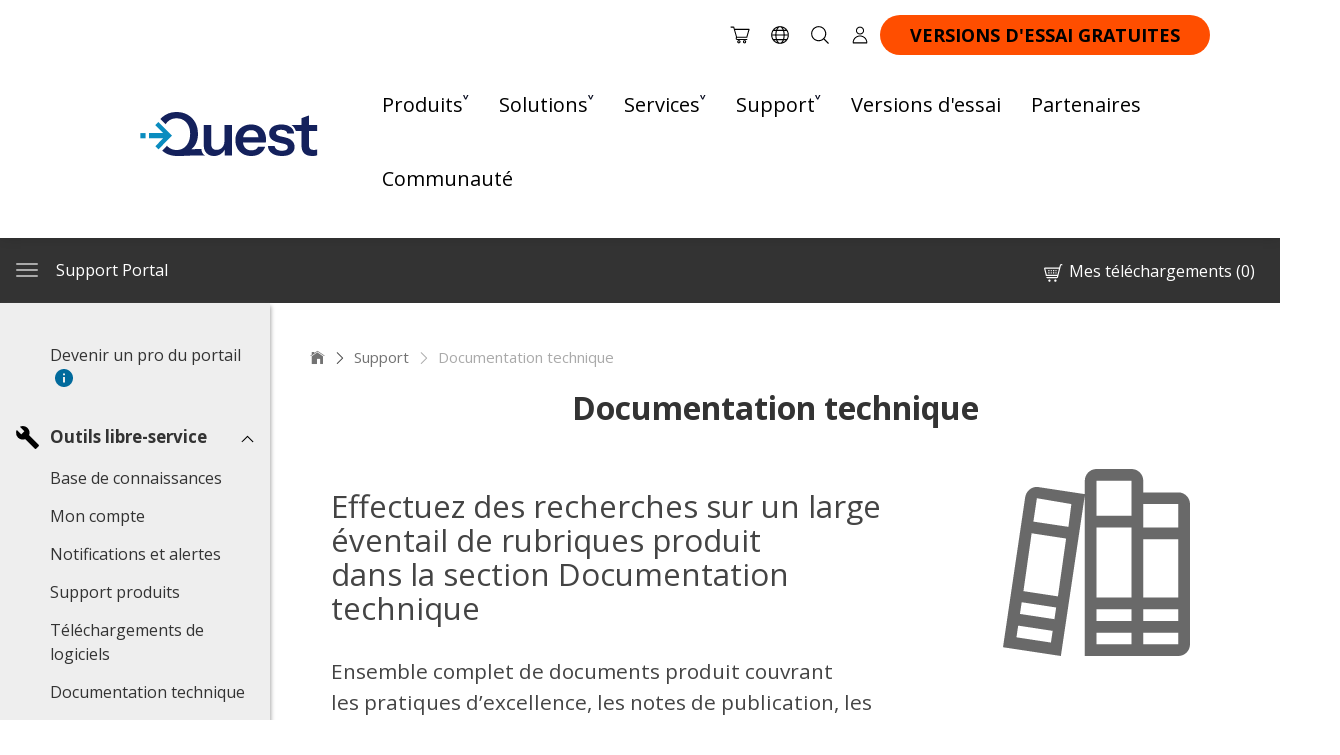

--- FILE ---
content_type: text/css
request_url: https://support.quest.com/Content/Landing.css
body_size: 5305
content:

.popular-search ul:before, .popular-search ul:after {
    display: inline-block;
    line-height: 0;
}

.popular-search ul {
    list-style: none outside none;
    margin: 0 0 10px;
    padding: 0;
}

    .popular-search ul:after {
        clear: both;
    }

.popular-search li {
    line-height: 1.3em;
    float: left;
    margin-bottom: 6px;
    width: 50%;
}

.popular-search .glyph .glyph-content li {
    width: auto;
}

.ib {
    display: inline-block;
}

.p-container {
    margin-bottom: 5%;
}

.product-search-container {
    width: 100%;
}

/*.row {
	float: left;
	margin: 5% 0;
}*/

.b-Container {
    margin-bottom: 10px;
}

#dAutoCompleteWrapper {
    float: none !important;
    width: 95% !important;
}

.popular-search ul.alphabetsatoz {
    margin: 2% 0 4% 0;
}

.popular-search h2 {
    font-weight: normal !important;
}

.popular-search .k-dropdown {
    width: 48%;
}

#RenderProducts li {
    padding-right: 0;
}

.tblSearch {
    border-collapse: collapse;
}

    .tblSearch thead tr:first-child {
        font-weight: bold;
        font-size: 12px;
        border-bottom: 1px dotted rgb(153, 153, 153);
        color: #000000;
        text-align: center;
    }

    .tblSearch tbody tr td {
        padding: 6px;
        font-size: 12px;
    }

    .tblSearch tbody tr:nth-child(2n) {
        background: none repeat scroll 0 0 whitesmoke;
    }

    .tblSearch tbody tr:hover {
        background: none repeat scroll 0 0 rgb(227, 240, 249);
    }

#keywords {
    width: 83%;
}

.search {
    height: 30px !important;
    margin-left: 0 !important;
}

.glyph {
    display: inline-block;
    margin-bottom: 2em;
    vertical-align: top;
    background: #FFF;
    width: 49%;
}

    .glyph .glyph-icon {
        display: block;
        width: 44px;
        height: 44px;
        float: left;
    }

        .glyph .glyph-icon:before {
            margin-left: 0;
        }

    .glyph .glyph-content {
        margin-left: 57px;
    }

        .glyph .glyph-content h3 {
            margin: 0 0 3px;
            white-space: nowrap;
        }

        .glyph .glyph-content ul li a {
            display: inline-block;
            padding-top: .1em;
            padding-bottom: .3em;
            overflow: hidden;
            text-overflow: ellipsis;
            white-space: nowrap;
        }

    .glyph li {
        float: none;
        margin: 0;
    }


div.glyph:nth-child(even) {
    padding-left: 1.5em;
    width: 42%;
    background-color: transparent;
}



.categories {
    padding-bottom: 0;
}

[class^="si-landing"], [class*=" si-landing"] {
    background: transparent url("/Content/Icons/LandingPagesIconSprite.svg") no-repeat scroll 0 0;
    background-size: cover;
}

.si-landing-analytics {
    width: 44px;
    height: 44px;
    background-position: 0 0;
}

.si-landing-access {
    width: 32px;
    height: 32px;
    background-position: -66px 0;
}

.si-landing-network {
    width: 32px;
    height: 32px;
    background-position: -132px 0;
}

.si-landing-data-driven {
    width: 32px;
    height: 32px;
    background-position: -198px 0;
}

.si-landing-microsoft {
    width: 32px;
    height: 32px;
    background-position: -262px 0;
}

.si-landing-integration {
    width: 32px;
    height: 32px;
    background-position: -330px 0;
}

.si-landing-cloud {
    width: 32px;
    height: 32px;
    background-position: -396px 0;
}

.si-landing-db {
    width: 32px;
    height: 32px;
    background-position: -464px 0;
}

.si-landing-protection {
    width: 32px;
    height: 32px;
    background-position: -528px 0;
}

.si-landing-email {
    width: 32px;
    height: 32px;
    background-position: -594px 0;
}

.si-landing-endpoint {
    width: 32px;
    height: 32px;
    background-position: -660px 0;
}

.si-landing-mobility {
    width: 32px;
    height: 32px;
    background-position: -730px 0;
}

.si-landing-performance {
    width: 32px;
    height: 32px;
    background-position: -792px 0;
}



[class^="img-i-"], [class*="img-i-"] {
	background: transparent url('[data-uri]') /*../../Images/oi-product-sprite.png*/ no-repeat scroll 0 0;
	background-size: cover;
}

.img-i-accessmgmt {
	background-position: 0 0;
}

.img-i-idaas {
	background-position: -44px 0;
}

.img-i-idgov {
	background-position: -96px 0;
}

.img-i-privmgmt {
	background-position: -148px 0;
}


/*[class^="pc-"], [class*=" pc-"] {
	background: transparent url("/Images/solutions-sprite-grey.png") no-repeat scroll 0 0;
}

.pc-data-protection {
	background-position: -49px;
}

.pc-win-svr-mgmt {
	background-position: -243px 0;
}

.pc-network-security {
	background-position: -96px 0;
}

.pc-endpoint {
	background-position: 0 0;
}

.pc-info-mgmt {
	background-position: -149px 0;
}

.pc-identity {
	background-position: -99px 0;
}




.pc-platform-management {
	background-position: -195px 0;
}

.pc-management-reporting {
	background-position: -195px 0;
}

.pc-secure-mobile-access {
	background-position: -195px 0;
}

.pc-email-security {
	background-position: -195px 0;
}

.pc-advanced-analytics {
	background-position: -195px 0;
}

.pc-app-and-data-integration {
	background-position: -195px 0;
}

.pc-cloud-management {
	background-position: -195px 0;
}

.pc-db-management {
	background-position: -195px 0;
}

.pc- {
	background-position: -195px 0;
}

.pc- {
	background-position: -195px 0;
}

.pc- {
	background-position: -195px 0;
}

.pc- {
	background-position: -195px 0;
}*/

[class^="img-oid-pinwheel-"], [class*=" img-oid-pinwheel-"] {
    background-color: #35ACD8;
}

.img-oid-pinwheel-iam {
    -webkit-mask: url('Icons/Pinwheel-IAM.svg') no-repeat 100% 100%;
    mask: url('Icons/Pinwheel-IAM.svg') no-repeat 100% 100%;    
}

.img-oid-pinwheel-iga {
    -webkit-mask: url('Icons/Pinwheel-IGA.svg') no-repeat 100% 100%;
    mask: url('Icons/Pinwheel-IGA.svg') no-repeat 100% 100%;
}

.img-oid-pinwheel-pam {
    -webkit-mask: url('Icons/Pinwheel-PAM.svg') no-repeat 100% 100%;
    mask: url('Icons/Pinwheel-PAM.svg') no-repeat 100% 100%;
}

.img-oid-pinwheel-adms {
    -webkit-mask: url('Icons/Pinwheel-ADMS.svg') no-repeat 100% 100%;
    mask: url('Icons/Pinwheel-ADMS.svg') no-repeat 100% 100%;
}

.img-oid-pinwheel-shield {
    -webkit-mask: url('Icons/Pinwheel-shield.svg') no-repeat 100% 100%;
    mask: url('Icons/Pinwheel-shield.svg') no-repeat 100% 100%;
}

.download-landing-snw-wrap {
    border: 1px solid #eee;
    padding: .5em;
    border-left: 6px solid #eee;
    overflow: hidden;
}






@media screen and (max-width: 870px) {
    .glyph {
        width: 100%;
    }

    div.glyph:nth-child(2),
    div.glyph:nth-child(4),
    div.glyph:nth-child(6) {
        padding-left: 0;
    }
}
/* Flaticons - End */

@media (max-width: 767px) {
    .center-content {
        width: 100%;
    }

    div.glyph:nth-child(2),
    div.glyph:nth-child(4),
    div.glyph:nth-child(6) {
        padding-left: 0em;
        width: 100%;
        background-color: transparent;
    }
}

@media (min-width: 481px) and (max-width: 899px) {
    #RenderProducts li {
        width: 43%;
    }
}

@media (min-width: 900px) {
    #RenderProducts li {
        margin-right: 3%;
    }
}


--- FILE ---
content_type: text/css
request_url: https://support.quest.com/Content/Polaris/css/Banner.css
body_size: 699
content:
#Banner {
	margin-bottom: 4em;
}

#Banner, #DynamicBannerWrap {
	display: inline-block;
	height: 100%;
	width: 100%;
}

#DynamicBannerWrap {
	font-size: 100%;
	position: relative;
	min-height: 200px;
}

    #DynamicBannerWrap > div > .si {
        position: absolute;
        top: 16px;
        right: 50px;
        opacity: .8;
        height: 9em;
        width: 9em;
    }

	#DynamicBannerWrap > div {
		max-width: 65%;
		padding: 1em;
        font-size: 1.3em;
	}

        #DynamicBannerWrap > div > div {
            word-break: break-word; /* disregard the errors resharper/web-essentials are applying here. They're inaccurate, http://caniuse.com/#search=word-break'*/
            font-size: 1.5em;
            padding-top: .5em;
            line-height: 1.1em;
        }

    #DynamicBannerWrap.kb,
    #DynamicBannerWrap.dnr,
    #DynamicBannerWrap.ps,
    #DynamicBannerWrap.rng,
    #DynamicBannerWrap.tac,
    #DynamicBannerWrap.tsf,
    #DynamicBannerWrap.vt,
    #DynamicBannerWrap.p-spt,
    #DynamicBannerWrap.notifications {
        color: #444;
        border-bottom: 1px solid #737373;
    }

.si path,
.si use,
.si path,
.si polygon,
.si rect {
    fill: #444;
}

.lc-para-text {
    margin-bottom: 2em;
}

.lc-para-text:empty {
    display: none;
}

.dyn-banner-wrap a img {
    max-width: 100%;
    height: auto;
}

.caption-wrapper {
	position: absolute;
	top: 20px;
	left: 20px;
	padding: 15px;
	width: 32%;
	vertical-align: middle;
	border-radius: 5px;
	background: #F6CFD4;
	right: auto;
	bottom: auto;
}

.slick-slide {
	position: relative;
}

.headline > h5 {
	color: #444;
}

.well h2 {
    display: inline-block;
    vertical-align: middle;
}

    .well h2 + div {
        display: inline-block;
        vertical-align: top;
    }

.well div + a {
    margin-left: 1em;
    display: inline-block;
    vertical-align: middle;
}

.table-striped tbody > tr:nth-child(2n+1) > td,
.table-striped tbody > tr:nth-child(2n+1) > th {
    background-color: #f9f9f9;
}

.well > p {
    font-size: 1.1em;
    font-weight: bold;
}

a#aReset {
    font-weight: normal;
}


@media only screen and (max-width:767px) {
	#Banner .si {
		display: none;
	}

	#DynamicBannerWrap > div {
		max-width: 100%;
		padding: 1em;
        font-size: 1.1em;
	}

        #DynamicBannerWrap > div > div {
            font-size: 1.25em;
        }
}


--- FILE ---
content_type: image/svg+xml
request_url: https://support.quest.com/Content/Quest/icons/HomePageMap.svg
body_size: 2799
content:
<?xml version="1.0" encoding="UTF-8" ?>
<svg version="1.1" xmlns="http://www.w3.org/2000/svg">
    <defs>
      <symbol id="Briefcase" viewBox="0 0 32 32">
        <path d="M30,6h-6V4c0-1.1-0.9-2-2-2H10C8.9,2,8,2.9,8,4v2H2C0.9,6,0,6.9,0,8v20c0,1.1,0.9,2,2,2h28c1.1,0,2-0.9,2-2V8	C32,6.9,31.1,6,30,6z M10,4h12v2H10V4z M29.5,8l-3,12H19v-2h-6v2H5.5L2.4,8H29.5z M30,28H2V14l2,8h9v2h6v-2h9l2-8V28z" />
      </symbol>
      <symbol id="Certificate" viewBox="0 0 32 32">
        <polygon points="13.5 18 11.5 16 10 17.5 13.5 21 22 12.5 20.5 11 13.5 18"/><path d="M16,6A10,10,0,1,0,26,16,10,10,0,0,0,16,6Zm0,18a8,8,0,1,1,8-8A8,8,0,0,1,16,24Z"/><path d="M32,16a2,2,0,0,0-1.4-1.9,2.1,2.1,0,0,0,.9-2.2,1.93,1.93,0,0,0-1.9-1.5A2.11,2.11,0,0,0,29.9,8a2,2,0,0,0-2.2-.9,2.13,2.13,0,0,0-.3-2.4A2,2,0,0,0,25,4.4a2.17,2.17,0,0,0-.9-2.2,2,2,0,0,0-2.4.3A2,2,0,0,0,20.2.6a1.9,1.9,0,0,0-2.2.9A2.13,2.13,0,0,0,16,0a2,2,0,0,0-1.9,1.4A2.1,2.1,0,0,0,11.9.5a1.93,1.93,0,0,0-1.5,1.9A2.13,2.13,0,0,0,8,2.1a2,2,0,0,0-.9,2.2,2,2,0,0,0-2.4.4,2,2,0,0,0-.4,2.4A2,2,0,0,0,2.1,8a2,2,0,0,0,.3,2.4A2,2,0,0,0,.5,11.9a1.9,1.9,0,0,0,.9,2.2,2,2,0,0,0,0,3.8,2.1,2.1,0,0,0-.9,2.2,1.93,1.93,0,0,0,1.9,1.5A2.11,2.11,0,0,0,2.1,24a2,2,0,0,0,2.2.9,2.13,2.13,0,0,0,.3,2.4,2,2,0,0,0,2.4.3,2.17,2.17,0,0,0,.9,2.2,2,2,0,0,0,2.4-.3,2,2,0,0,0,1.5,1.9,1.9,1.9,0,0,0,2.2-.9,2,2,0,0,0,3.8,0,2.1,2.1,0,0,0,2.2.9,1.93,1.93,0,0,0,1.5-1.9,2.11,2.11,0,0,0,2.4.3,2,2,0,0,0,.9-2.2,2.13,2.13,0,0,0,2.4-.3,2,2,0,0,0,.3-2.4,2.17,2.17,0,0,0,2.2-.9,2,2,0,0,0-.3-2.4,2,2,0,0,0,1.9-1.5,1.9,1.9,0,0,0-.9-2.2A1.92,1.92,0,0,0,32,16ZM16,28A12,12,0,1,1,28,16,12,12,0,0,1,16,28Z"/>
      </symbol>
      <symbol id="Community" viewBox="0 0 32 32">
        <path d="M28,20.3V11.8a2.26,2.26,0,0,0,1-1.5v-.2a2,2,0,0,0-2-2,2,2,0,0,0-1.4.6L17,5.7a2,2,0,0,0-4,0L4.4,8.6A2,2,0,0,0,3,8a2,2,0,0,0-2,2H1v.1a1.78,1.78,0,0,0,1,1.6v8.5a1.94,1.94,0,0,0-1,1.7v.2A2.05,2.05,0,0,0,3,24a2.14,2.14,0,0,0,1.2-.4l8.8,3a2,2,0,0,0,1.9,1.5,1.93,1.93,0,0,0,1.9-1.5l8.8-3a1.75,1.75,0,0,0,1.2.4,2,2,0,0,0,2-1.8V22h0A1.48,1.48,0,0,0,28,20.3Zm-14,4a1.38,1.38,0,0,0-.4.3L6.2,22.1,12,20.2V18.1L4.4,20.6c-.1-.1-.3-.2-.4-.3V11.8c.1-.1.2-.1.3-.2l8.8,2.9a2.38,2.38,0,0,0,.9,1.3Zm-.4-11.7L6.1,10.1l7.6-2.5c.1.1.2.1.3.2V10a3.1,3.1,0,0,1,1-.2,3.1,3.1,0,0,1,1,.2V7.7c.1-.1.2-.1.3-.2L23.8,10l-7.4,2.5A2.39,2.39,0,0,0,15,12,2,2,0,0,0,13.6,12.6ZM26,20.3a1.38,1.38,0,0,0-.4.3L18,18.1v2.1l5.8,1.9-7.4,2.5c-.1-.1-.3-.2-.4-.3V15.8a1.78,1.78,0,0,0,.9-1.2l8.8-2.9c.1.1.2.1.3.2Z" />
      </symbol>
      <symbol id="ContactUs" viewBox="0 0 32 32">
        <path d="M19.1,22.6a1.93,1.93,0,0,0-2.8,0l-2.6,2.6c-1.4-1.2-2.9-2.5-4.3-3.9a56.52,56.52,0,0,1-4.1-4.6l2.6-2.6a1.93,1.93,0,0,0,0-2.8L5,8.4a1.93,1.93,0,0,0-2.8,0L.7,9.8a2.38,2.38,0,0,0-.6,1.1c-.7,1,.9,7.7,6.2,13s11.8,6.8,13,6.2a2.27,2.27,0,0,0,1.2-.6l1.4-1.4a1.93,1.93,0,0,0,0-2.8Z"/><path d="M30,4H6A2,2,0,0,0,4,5.9,4.53,4.53,0,0,1,5.9,7L8.4,9.5l4.1,3.8L8.2,17.7c.5.5,1,1.1,1.5,1.6L14,14.7l3.9,3.6,3.5-3.2L28.2,22H20.8l2,2H30a2,2,0,0,0,2-2V6A2,2,0,0,0,30,4ZM18,15.5,7.6,6H28.4Zm12,4.8-6.8-6.8L30,7.3Z" />
      </symbol>
      <symbol id="DiscLock" viewBox="0 0 32 32">
        <path class="st0" d="M16,22c3.3,0,6-2.7,6-6s-2.7-6-6-6s-6,2.7-6,6S12.7,22,16,22z M16,12c2.2,0,4,1.8,4,4s-1.8,4-4,4s-4-1.8-4-4 S13.8,12,16,12z"/><circle class="st0" cx="16" cy="16" r="2"/><path class="st0" d="M16,0C7.2,0,0,7.2,0,16c0,1.4,0.2,2.8,0.5,4.1c0.4-0.8,0.9-1.5,1.6-2C2.1,17.4,2,16.7,2,16C2,8.3,8.3,2,16,2 s14,6.3,14,14s-6.3,14-14,14c-0.7,0-1.3,0-2-0.1V30c0,0.6-0.2,1.2-0.4,1.8c0.8,0.1,1.6,0.2,2.4,0.2c8.8,0,16-7.2,16-16S24.8,0,16,0z"/><path class="st0" d="M1.9,32h7.5c1,0,1.9-0.9,1.9-1.9v-3.7c0-1-0.9-1.9-1.9-1.9v-1.4c0-1.8-1.5-3.3-3.3-3.3H5.2 c-1.8,0-3.3,1.4-3.3,3.2c0,0,0,0,0,0.1v1.4c-1,0-1.9,0.9-1.9,1.9v3.7C0,31.2,0.9,32,1.9,32z M6.6,29.9H4.7v-2.1h1.9V29.9z M3.8,23.1 c0.1-0.8,0.6-1.3,1.4-1.4h0.9c0.8,0.1,1.3,0.6,1.4,1.4v1.4H3.8L3.8,23.1z"/>
      </symbol>
      <symbol id="Documents" viewBox="0 0 32 32">
        <rect x="10" y="20" width="16" height="2"/><rect x="10" y="8" width="8" height="2"/><rect x="10" y="12" width="16" height="2"/><path d="M24,0H8A2,2,0,0,0,6,2V4H4A2,2,0,0,0,2,6V30a2,2,0,0,0,2,2H24a2,2,0,0,0,2-2V28h2a2,2,0,0,0,2-2V6Zm0,30H4V6H6V26a2,2,0,0,0,2,2H24Zm4-4H8V2H22V8h6Z"/><rect x="10" y="16" width="16" height="2"/>
      </symbol>
      <symbol id="Download" viewBox="0 0 32 32">
        <polygon points="23 16 21.5 14.5 16 20 16 4 14 4 14 20 8.5 14.5 7 16 15 24 23 16"/><path d="M24,20h0v6H6V20H6a2,2,0,0,0-2,2v4a2,2,0,0,0,2,2H24a2,2,0,0,0,2-2V22A2,2,0,0,0,24,20Z"/>
      </symbol>
      <symbol id="Library" viewBox="0 0 32 32">
        <path d="M30,4h-6V2c0-1.1-0.9-2-2-2h-6c-1.1,0-2,0.9-2,2v2.3L6.1,3.1C5,2.9,4,3.7,3.8,4.8L0,30.5L9.9,32L14,4.5V32h16 c1.1,0,2-0.9,2-2V6C32,4.9,31.1,4,30,4z M8.2,29.7l-5.9-0.9l0.3-2l5.9,0.9L8.2,29.7z M8.8,25.7l-5.9-0.9l0.3-2l5.9,0.9L8.8,25.7z M9.4,21.8l-5.9-0.9L4.9,11l5.9,0.9L9.4,21.8z M11.2,9.9L5.2,9l0.6-4L11.7,6L11.2,9.9z M22,30h-6v-2l6,0V30z M22,26h-6v-2l6,0V26z M22,22h-6V10l6,0V22z M22,8h-6V2l6,0V8z M30,30h-6v-2h6V30z M30,26h-6v-2h6V26z M30,22h-6V12h6V22z M30,10h-6V6h6V10z" />
      </symbol>
	  <symbol viewBox="0 0 32 32" id="ProductOfferings">
		<path d="M4.17,25.6a1.69,1.69,0,0,0,1.56,1,1.73,1.73,0,0,0,.68-.14L18.06,20.9a6.35,6.35,0,0,0,6.84.93,6.7,6.7,0,0,0,3.85-5.53v-.2a.72.72,0,0,0-.31-.64.75.75,0,0,0-.74,0l-3.35,1.58a.58.58,0,0,1-.71-.26l-1.09-2.46a.58.58,0,0,1,.26-.71l3.44-1.52a.81.81,0,0,0,.39-.58.73.73,0,0,0-.21-.56h0l0,0h0l-.12-.12a6.18,6.18,0,0,0-6.56-.74,6.44,6.44,0,0,0-3.85,5.77L4.18,21.38a1.89,1.89,0,0,0-.81,2.31Zm12.63-8,1-.47V16a4.63,4.63,0,0,1,2.65-4.17,4.78,4.78,0,0,1,2.38-.32l-.78.36a2.45,2.45,0,0,0-1.28,1.36,2.41,2.41,0,0,0,.05,1.86L22,17.6a2.45,2.45,0,0,0,1.36,1.28,2.41,2.41,0,0,0,1.86-.05l.82-.36a4.5,4.5,0,0,1-1.82,1.6h0a4.34,4.34,0,0,1-4.83-.76l-.82-.7L5.82,24.66l-.69-1.54Z"/><path d="M30,2H2A2,2,0,0,0,0,4V28a2,2,0,0,0,2,2H30a2,2,0,0,0,2-2V4A2,2,0,0,0,30,2ZM26,4h2V6H26ZM22,4h2V6H22ZM18,4h2V6H18ZM30,28H2V8H30Z"/>
	  </symbol>
      <symbol id="Support" viewBox="0 0 32 32">
        <path d="M25.82,14H26a2,2,0,0,0,2-2V10a2,2,0,0,0-2-2H25.8A9.85,9.85,0,0,0,16,0,9.85,9.85,0,0,0,6.2,8H6a2,2,0,0,0-2,2v2a2,2,0,0,0,2,2H8.05V9.5A7.78,7.78,0,0,1,16,2a7.77,7.77,0,0,1,8,7.56v.34s0,0,0,0v2s0,0,0,0v.32h0A9,9,0,0,1,23.22,16a8.63,8.63,0,0,1-.81,1.44L21.5,17a6.11,6.11,0,0,0-1.4-.5H20a6.14,6.14,0,0,0,2.16-4.68V10.13a6.16,6.16,0,0,0-12.31,0v1.69A6.14,6.14,0,0,0,12,16.49H11.9a6.41,6.41,0,0,0-1.4.5L6.7,18.7A4.82,4.82,0,0,0,4,22.9V26a2,2,0,0,0,2,2H26a2,2,0,0,0,2-2V22.9a5,5,0,0,0-2.8-4.3l-.91-.4a10.71,10.71,0,0,0,.77-1.46A10.88,10.88,0,0,0,25.82,14Zm-14-3.88a4.16,4.16,0,0,1,8.31,0v1.69a4.16,4.16,0,0,1-8.31,0ZM24.4,20.43A3,3,0,0,1,26,22.9V26H6V22.9a2.87,2.87,0,0,1,1.44-2.34h0l0,0,3.8-1.7,0,0,0,0a4.46,4.46,0,0,1,.85-.32c.36,0,1.69-.06,3.81-.06s3.37,0,3.7.05a4.18,4.18,0,0,1,.85.32l0,0,.05,0L21,19a7.86,7.86,0,0,1-3.4,1.76A2,2,0,0,0,16,19.91H14a2,2,0,0,0-2,2V22a2,2,0,0,0,2,2H16a2,2,0,0,0,1.84-1.22A9.93,9.93,0,0,0,23,19.84Z" />
      </symbol>
      <symbol id="User" viewBox="0 0 32 32">
        <path d="M25.2,18.6,21.5,17a5.78,5.78,0,0,0-1.4-.5A5.33,5.33,0,0,0,22,12.4V9.6A5.81,5.81,0,0,0,16,4a5.81,5.81,0,0,0-6,5.6v2.8a5.33,5.33,0,0,0,1.9,4.1,5.78,5.78,0,0,0-1.4.5L6.7,18.7A4.82,4.82,0,0,0,4,22.9V26a2,2,0,0,0,2,2H26a2,2,0,0,0,2-2V22.9A5,5,0,0,0,25.2,18.6ZM12,9.6A3.81,3.81,0,0,1,16,6a3.81,3.81,0,0,1,4,3.6v2.8A3.81,3.81,0,0,1,16,16a3.81,3.81,0,0,1-4-3.6ZM25.9,26H6V22.9a3.21,3.21,0,0,1,1.3-2.3,15.52,15.52,0,0,1,17.2,0,3,3,0,0,1,1.4,2.3Z" />
      </symbol>
      <symbol id="Video" viewBox="0 0 32 32">
        <path d="M0,28v1a.94.94,0,0,0,1,1H4.1A3.4,3.4,0,0,1,4,29a3.4,3.4,0,0,1,.1-1Z"/><path d="M9,26a3,3,0,0,0,0,6,3,3,0,0,0,0-6Zm0,4a1,1,0,0,1,0-2,1,1,0,0,1,0,2Z"/><polygon points="10 21 23.2 13.6 10 7 10 21"/><path d="M30,2H2A2,2,0,0,0,0,4V26H5a5.07,5.07,0,0,1,4-2H2V4H30V24H9a5.07,5.07,0,0,1,4,2H32V4A2,2,0,0,0,30,2Z"/><path d="M14,29a3.4,3.4,0,0,1-.1,1H31a1,1,0,0,0,1-1V28H13.9A3.4,3.4,0,0,1,14,29Z"/>
      </symbol>
    </defs>
</svg>

--- FILE ---
content_type: application/javascript
request_url: https://support.quest.com/Scripts/LayoutV2.js
body_size: 475
content:
(function ($) {
	$(document).ready(function() {
		var target = $('#LeftRail').find('> div');
		var mainContent = $('#MainContent');

		if(target.find('dl').length) {
			$('body')
				.on('click', '.side-nav-toggle', function () {
					var parentElem = $(this).parents('dl');
					var className = 'side-nav-collapse';
					var caretElem = $(this).find('.visual-toggle');

					parentElem.toggleClass(className);

					if (parentElem.hasClass(className)) {
						caretElem.find('use').attr('xlink:href', '/Content/Icons/SideNavigationMap.svg#chevron-down');
					}
					else {
						caretElem.find('use').attr('xlink:href', '/Content/Icons/SideNavigationMap.svg#chevron-up');
					}
				})
                .on('click', '.leftrail-toggle', function () {
					$(this).toggleClass('open');
                    mainContent.toggleClass('open');
				});

			$(window).resize(function() {
				if($(window).width() >= 992) {
					$('.leftrail-toggle').addClass('open');
					mainContent.addClass('open');
				}
				else {
					$('.leftrail-toggle').removeClass('open');
					mainContent.removeClass('open');
                }
			});

			$(window).trigger('resize');
		}
		else {
			var leftRail = $('.leftrail-toggle');
			leftRail.replaceWith('<div>' + leftRail.find('div').text() + '</div>');
        }

        // for video listing pages, scroll up when video is selected
        $('.video-box a.description').click(function () {
            var videoOffset = $('#VideoPlayer').offset().top - 100;
            $('body, html').animate({
                scrollTop: videoOffset
            }, 1500)
        })
	});
})(jQuery);


--- FILE ---
content_type: image/svg+xml
request_url: https://support.quest.com/Content/Icons/LandingPagesIconSprite.svg
body_size: 7006
content:
<?xml version="1.0" encoding="utf-8"?>
<!DOCTYPE svg PUBLIC "-//W3C//DTD SVG 1.1//EN" "http://www.w3.org/Graphics/SVG/1.1/DTD/svg11.dtd">
<svg version="1.1" xmlns="http://www.w3.org/2000/svg" xmlns:xlink="http://www.w3.org/1999/xlink" width="752" height="32" viewBox="0 0 752 32">
    <svg id="si-landing-analytics" width="32" height="32" viewBox="0 0 32 32" x="0" y="0">
        <path fill="#333" d="M2.782 29.218v-15.496l5.039-3.986 0.927 0.721c-0.256 0.83-0.403 1.783-0.403 2.771 0 5.374 4.357 9.731 9.731 9.731 2.604 0 4.97-1.023 6.716-2.689l5.479 4.332 1.723-2.182-5.483-4.329c0.828-1.399 1.317-3.083 1.317-4.882 0-1.928-0.562-3.725-1.532-5.236l5.703-4.421v-3.528l-7.483 5.896c-1.706-1.514-3.965-2.438-6.439-2.438-3.382 0-6.361 1.727-8.102 4.348l-2.139-1.637-5.039 3.986v-10.18h-2.797v32h32v-2.782h-29.228zM18.086 6.259c0.001 0 0.002 0 0.004 0 1.584 0 3.044 0.532 4.21 1.428l-6.3 4.952-3.85-3.024c1.242-2.013 3.435-3.334 5.936-3.336zM16 16.181l8.123-6.415c0.574 0.989 0.912 2.177 0.912 3.443 0 3.841-3.114 6.954-6.954 6.954-3.839 0-6.952-3.111-6.954-6.95 0-0.295 0.018-0.586 0.054-0.871z"></path>
    </svg>
    <svg id="si-landing-access" width="32" height="32" viewBox="0 0 32 32" x="48" y="0">
        <path fill="#333" d="M19.325 17.315h6.9v2.76h-6.9v-2.76z"></path>
        <path fill="#333" d="M19.325 22.835h4.83v2.76h-4.83v-2.76z"></path>
        <path fill="#333" d="M15.020 14.435l-1.245 1c-0.401-0.286-0.866-0.518-1.366-0.671l-0.034-1.589h-2.755v1.58c-0.532 0.162-0.995 0.394-1.41 0.69l-1.23-1.010-1.71 2.165 1.24 1c-0.217 0.529-0.343 1.142-0.343 1.785s0.126 1.256 0.355 1.817l-1.252 0.968 1.71 2.165 1.245-1c0.4 0.286 0.863 0.518 1.361 0.671l0.034 1.589h2.755v-1.58c0.534-0.162 0.999-0.394 1.415-0.69l1.23 1.010 1.71-2.165-1.24-1c0.217-0.529 0.343-1.142 0.343-1.785s-0.126-1.256-0.355-1.817l1.252-0.968zM13.070 19.37c0 1.143-0.927 2.070-2.070 2.070s-2.070-0.927-2.070-2.070c0-1.143 0.927-2.070 2.070-2.070 1.142 0.003 2.067 0.928 2.070 2.070z"></path>
        <path fill="#333" d="M20.015 4.89c0-2.288-1.855-4.143-4.143-4.143s-4.143 1.855-4.143 4.143v0.69h-11.73v25.54h31.75v-25.54h-11.735v-0.69zM14.515 4.89c0-0.762 0.618-1.38 1.38-1.38s1.38 0.618 1.38 1.38v3.45h-2.78v-3.45zM29.015 8.34v20h-26.255v-20h8.975v2.76h8.28v-2.755h8.975z"></path>
    </svg>
    <svg id="si-landing-network" width="32" height="32" viewBox="0 0 32 32" x="96" y="0">
        <path fill="#333" d="M32 16c-0.002-1.806-1.148-3.343-2.753-3.927l-0.029-3.965c1.634-0.59 2.782-2.128 2.782-3.934 0-2.304-1.868-4.173-4.173-4.173s-4.173 1.868-4.173 4.173c0 1.806 1.147 3.344 2.753 3.925l0.029 3.965c-1.637 0.589-2.787 2.128-2.787 3.936s1.15 3.347 2.758 3.927l0.029 2.529-4.893-3.845v-6.783h-1.371v-1.371c0-2.306-1.869-4.175-4.175-4.175s-4.175 1.869-4.175 4.175v0.504l-4.747-3.749c0.783-0.759 1.269-1.821 1.269-2.997 0-2.304-1.868-4.173-4.173-4.173s-4.173 1.868-4.173 4.173c0 1.806 1.148 3.344 2.753 3.925l0.029 3.965c-1.637 0.589-2.787 2.128-2.787 3.936s1.15 3.347 2.758 3.927l0.029 3.965c-1.635 0.59-2.782 2.128-2.782 3.934 0 2.304 1.868 4.173 4.173 4.173s4.173-1.868 4.173-4.173c0-1.806-1.147-3.344-2.753-3.925l-0.029-4.005c1.637-0.589 2.787-2.128 2.787-3.936s-1.15-3.347-2.758-3.927l-0.029-2.529 4.893 3.82v8.179h10.381l4.122 3.255c-0.789 0.76-1.28 1.826-1.28 3.007 0 2.304 1.868 4.173 4.173 4.173s4.173-1.868 4.173-4.173c0-1.806-1.147-3.344-2.753-3.925l-0.029-3.945c1.622-0.6 2.757-2.134 2.757-3.932 0-0.001 0-0.003 0-0.004zM27.827 14.609c0.768 0 1.391 0.623 1.391 1.391s-0.623 1.391-1.391 1.391c-0.768 0-1.391-0.623-1.391-1.391s0.623-1.391 1.391-1.391zM27.827 2.782c0.768 0 1.391 0.623 1.391 1.391s-0.623 1.391-1.391 1.391c-0.768 0-1.391-0.623-1.391-1.391s0.623-1.391 1.391-1.391zM27.827 29.218c-0.768 0-1.391-0.623-1.391-1.391s0.623-1.391 1.391-1.391c0.768 0 1.391 0.623 1.391 1.391s-0.623 1.391-1.391 1.391zM13.213 14.604h5.543v4.173h-5.543v-4.168zM16 9.046c0 0 0 0 0 0 0.768 0 1.391 0.623 1.391 1.391 0 0.007-0 0.014-0 0.021v1.39h-2.782v-1.391c-0-0.006-0-0.013-0-0.020 0-0.768 0.623-1.391 1.391-1.391 0 0 0 0 0 0zM4.173 2.782c0.768 0 1.391 0.623 1.391 1.391s-0.623 1.391-1.391 1.391c-0.768 0-1.391-0.623-1.391-1.391s0.623-1.391 1.391-1.391zM4.173 17.396c-0.768 0-1.391-0.623-1.391-1.391s0.623-1.391 1.391-1.391c0.766 0 1.388 0.62 1.391 1.386 0 0.768-0.623 1.391-1.391 1.391zM4.173 29.218c-0.768 0-1.391-0.623-1.391-1.391s0.623-1.391 1.391-1.391c0.768 0 1.391 0.623 1.391 1.391s-0.623 1.391-1.391 1.391z"></path>
    </svg>
    <svg id="si-landing-data-driven" width="32" height="32" viewBox="0 0 32 32" x="144" y="0">
        <path fill="#333" d="M29.23 7.84c1.595-0.551 2.72-2.039 2.72-3.79 0-2.209-1.791-4-4-4-1.751 0-3.239 1.125-3.781 2.691l-16.128 0.028v-2.77h-8.040v8.040h2.77v16.12c-1.595 0.551-2.72 2.039-2.72 3.79 0 2.209 1.791 4 4 4 1.751 0 3.239-1.125 3.781-2.691l16.128-0.028v2.77h8.040v-8.040h-2.77v-16.12zM28 2.5c0.828 0 1.5 0.672 1.5 1.5s-0.672 1.5-1.5 1.5c-0.828 0-1.5-0.672-1.5-1.5s0.672-1.5 1.5-1.5zM2.5 2.5h3.040v3.040h-3.040v-3.040zM4 29.5c-0.828 0-1.5-0.672-1.5-1.5s0.672-1.5 1.5-1.5c0.828 0 1.5 0.672 1.5 1.5s-0.672 1.5-1.5 1.5zM7.82 26.73c-0.083-0.254-0.178-0.47-0.29-0.676l5.39-5.009 3.44 3.21 5.75-6.155v4.035h2.5v-8.46h-8.455v2.5h4.345l-4.245 4.545-3.325-3.1-7.185 6.73c-0.128-0.063-0.285-0.128-0.447-0.182l-0.028-16.128h2.77v-2.77h16.12c0.409 1.219 1.351 2.161 2.542 2.562l0.028 16.128h-2.77v2.77h-16.12zM29.5 29.5h-3.040v-3.040h3.040v3.040z"></path>
    </svg>
    <svg id="si-landing-microsoft" width="32" height="32" viewBox="0 0 32 32" x="192" y="0">
        <path fill="#333" d="M28.76 25.75v-25.75h-25.76v25.75h7.28c0.131 0.598 0.338 1.128 0.615 1.613l-1.515 1.137 1.545 1.965 1.615-1.265c0.589 0.427 1.284 0.749 2.037 0.923l0.038 1.877h2.5v-1.87c0.799-0.183 1.501-0.51 2.111-0.956l1.604 1.266 1.55-1.975-1.5-1.155c0.259-0.45 0.466-0.97 0.593-1.522l7.287-0.038zM21.46 23.25c-0.13-0.58-0.33-1.093-0.595-1.564l1.515-1.146-1.545-1.965-1.64 1.29c-0.587-0.421-1.279-0.738-2.027-0.908l-0.038-4.832h9.13v9.125h-4.8zM26.26 11.625h-9.13v-9.125h9.13v9.125zM14.63 2.5v9.125h-9.13v-9.125h9.13zM5.5 14.125h9.13v4.825c-0.787 0.181-1.479 0.501-2.082 0.937l-1.633-1.292-1.535 2 1.5 1.165c-0.249 0.432-0.45 0.932-0.577 1.461l-4.808 0.039v-9.135zM15.88 27.77c-1.784 0-3.23-1.446-3.23-3.23s1.446-3.23 3.23-3.23c1.784 0 3.23 1.446 3.23 3.23-0.003 1.783-1.447 3.227-3.23 3.23z"></path>
    </svg>
    <svg id="si-landing-integration" width="32" height="32" viewBox="0 0 32 32" x="240" y="0">
        <path fill="#333" d="M31.87 21.305v-5.365c-0.002-0.181-0.042-0.353-0.113-0.508-0.497-1.687-2.732-2.802-5.497-3.307v-10.375h-26.26v26.27h15.235c1.35 1 3.755 2.18 7.5 2.18 6.235 0 8.77-3.305 8.875-3.445 0.156-0.206 0.25-0.467 0.25-0.75v-4.25c0.013-0.068 0.020-0.145 0.020-0.225s-0.007-0.157-0.022-0.233zM29.36 25.525c-0.854 0.777-1.895 1.363-3.047 1.682-1.091 0.33-2.285 0.513-3.521 0.513-0.011 0-0.023 0-0.034-0-0.073 0.002-0.161 0.003-0.249 0.003-1.622 0-3.163-0.343-4.556-0.961-0.656-0.295-1.28-0.712-1.823-1.215l0.004-1.496c1.753 0.902 3.826 1.431 6.022 1.431 0.138 0 0.276-0.002 0.413-0.006 0.405 0 0.81 0 1.2-0.045s0.85-0.080 1.25-0.14 0.855-0.145 1.25-0.235c1.175-0.275 2.209-0.667 3.172-1.175l-0.072 1.634zM29.36 20.975c-0.882 0.658-1.916 1.172-3.034 1.484-0.391 0.117-0.812 0.219-1.241 0.299-0.465 0.082-0.885 0.132-1.325 0.167s-0.78 0.050-1.21 0.050c-3.785 0-5.735-1.34-6.43-1.95v-1.825c1.854 0.808 4.013 1.279 6.283 1.279 0.12 0 0.24-0.001 0.36-0.004 0.322 0 0.667 0 0.982-0.030 0.42 0 0.84-0.055 1.25-0.1s0.84-0.11 1.25-0.185c1.164-0.202 2.204-0.534 3.177-0.987l-0.077 1.802zM29.36 16.13c-0.050 0.355-1.15 1.050-3.1 1.5-0.385 0.085-0.8 0.155-1.25 0.215s-0.81 0.090-1.25 0.11c-0.33 0-0.67 0.030-1 0.030-4.135 0-6.55-1.3-6.625-1.83 0.056-0.158 0.161-0.288 0.297-0.373 0.773-0.607 3.003-1.457 6.328-1.457 0.355 0 0.695 0 1 0.030 0.44 0 0.86 0.060 1.25 0.11s0.865 0.13 1.25 0.215c1.056 0.185 1.997 0.569 2.823 1.112 0.11 0.070 0.215 0.199 0.27 0.353zM5.615 7.15h-3.115v-2.9h3.13v2.89zM8.115 4.26h2.955v2.89h-2.94v-2.9zM13.57 4.26h10.2v2.89h-10.185v-2.9zM2.5 25.52v-15.885h21.27v2.195c-0.34 0-0.685-0.030-1-0.030-4.145 0-8.32 1.245-9 3.63-0.068 0.147-0.109 0.319-0.11 0.499v0.866h-5.1l1.68-2.155-1.97-1.535-3.875 5 3.69 4.87 2-1.5-1.64-2.17h5.175v2c-0.012 0.065-0.019 0.141-0.019 0.218s0.007 0.152 0.021 0.225l-0.001 3.772h-11.12z"></path>
    </svg>
    <svg id="si-landing-cloud" width="32" height="32" viewBox="0 0 32 32" x="288" y="0">
        <path fill="#333" d="M20.8 15.822c-0-0.75-0.173-1.459-0.48-2.091l0.866-0.678-1.595-1.976-0.904 0.752c-0.436-0.3-0.944-0.536-1.49-0.678l-0.033-1.216h-2.54v1.25c-0.554 0.166-1.037 0.409-1.467 0.721l-0.972-0.797-1.585 1.981 0.965 0.772c-0.266 0.578-0.422 1.253-0.422 1.965 0 0.648 0.129 1.267 0.362 1.83l-0.906 0.689 1.595 1.976 0.843-0.665c0.453 0.351 0.984 0.627 1.561 0.799l0.034 1.025h2.54v-1.016c0.634-0.167 1.189-0.44 1.674-0.801l0.759 0.624 1.59-1.981-0.777-0.625c0.244-0.556 0.386-1.203 0.386-1.884zM17.173 17.742c-0.343 0.208-0.755 0.335-1.196 0.345-1.248-0.008-2.258-1.004-2.289-2.242s-0-0.033-0-0.049c-0.002-0.035-0.003-0.076-0.003-0.117s0.001-0.082 0.003-0.122c0.105-1.152 1.070-2.052 2.246-2.052 0.192 0 0.379 0.024 0.558 0.069 0.236 0.057 0.458 0.151 0.659 0.276 0.642 0.414 1.072 1.127 1.093 1.942 0 0.054 0 0.105 0 0.15-0.050 0.758-0.464 1.41-1.067 1.787z"></path>
        <path fill="#333" d="M22.425 1.6c-0.006 0-0.014-0-0.021-0-2.028 0-3.905 0.645-5.437 1.741l-0.129 0.092-0.147-0.122c-1.53-1.271-3.514-2.043-5.679-2.043-4.923 0-8.914 3.991-8.914 8.914 0 0 0 0.001 0 0.001-0 0.008-0 0.017-0 0.026 0 1.428 0.34 2.777 0.943 3.971l0.058 0.117-0.137 0.127c-1.825 1.734-2.96 4.179-2.96 6.889 0 2.216 0.759 4.254 2.030 5.87 1.72 2.175 4.382 3.571 7.371 3.571 0.010 0 0.021-0 0.031-0h-0.002c0.009 0 0.019 0 0.030 0 2.207 0 4.236-0.766 5.835-2.046l12.985-10.256c2.196-1.745 3.591-4.415 3.591-7.411 0-5.215-4.228-9.443-9.443-9.443-0.002 0-0.003 0-0.005 0zM29.537 11.876c-0.233 1.942-1.219 3.618-2.652 4.753l-13.023 10.277c-1.206 0.972-2.756 1.56-4.444 1.56-2.26 0-4.274-1.054-5.576-2.698-0.965-1.218-1.541-2.758-1.541-4.432 0-2.263 1.052-4.279 2.694-5.588l0.431-0.316c0.817-0.448 1.764-0.832 2.758-1.101l1.108-2.409c-0.007-0-0.014-0-0.022-0-1.47 0-2.86 0.341-4.096 0.949l-0.189 0.093-0.102-0.249c-0.324-0.753-0.513-1.631-0.513-2.552 0-3.647 2.956-6.603 6.603-6.603 1.953 0 3.707 0.848 4.916 2.195l0.717 0.793 1.407-1.112c1.206-0.971 2.756-1.559 4.444-1.559 3.927 0 7.111 3.184 7.111 7.111 0 0.312-0.020 0.618-0.059 0.919z"></path>
    </svg>
    <svg id="si-landing-db" width="32" height="32" viewBox="0 0 32 32" x="336" y="0">
        <path fill="#333" d="M29.985 18.485v-8.725c-0.001-0.219-0.058-0.423-0.158-0.601-0.687-2.229-3.902-4.314-9.497-5.029-0.070-0.275-0.154-0.511-0.256-0.737l0.686-0.518-1.56-1.94-0.73 0.59c-0.352-0.229-0.76-0.413-1.194-0.533l-0.031-1.007h-2.5v1c-0.437 0.154-0.816 0.357-1.157 0.609l-0.783-0.649-1.56 1.95 0.765 0.62c-0.070 0.164-0.137 0.364-0.189 0.57-5.671 0.725-8.936 2.825-9.631 5.080-0.097 0.172-0.154 0.376-0.155 0.595v8.725c-0.022 0.089-0.035 0.19-0.035 0.295s0.013 0.206 0.037 0.304l-0.002 6.901c0.001 0.281 0.095 0.54 0.252 0.748 0.158 0.212 4.028 5.252 13.723 5.252s13.565-5 13.725-5.24c0.155-0.205 0.249-0.464 0.25-0.745v-6.955c0.022-0.087 0.035-0.187 0.035-0.29s-0.013-0.203-0.036-0.299zM27.51 25.52c-0.92 0.965-4.34 3.965-11.5 3.965s-10.58-3-11.5-3.965v-4.065c2.070 1.355 5.655 2.925 11.165 2.925 5.735 0 9.605-1.695 11.795-3.065v4.21zM14.76 3.84c0.346-0.322 0.808-0.524 1.318-0.535 0.057-0 0.112-0 0.167-0 0.932 0.078 1.666 0.824 1.725 1.755s0 0.035 0 0.050 0 0.030 0 0.040 0 0 0 0.035c-0.002 0.454-0.164 0.869-0.433 1.193-0.085 0.103-0.18 0.196-0.284 0.279-0.226 0.186-0.496 0.321-0.791 0.386-0.126 0.027-0.258 0.042-0.392 0.042-0.17-0.001-0.333-0.025-0.489-0.068-0.315-0.082-0.599-0.244-0.828-0.463-0.057-0.056-0.111-0.117-0.161-0.18-0.257-0.314-0.414-0.713-0.423-1.147s-0-0.002-0-0.042 0-0.030 0-0.040c-0.002-0.029-0.003-0.063-0.003-0.098s0.001-0.068 0.003-0.102c0.050-0.415 0.231-0.785 0.501-1.071l0.049-0.049zM11.935 6.75l-0.72 0.585 1.565 1.94 0.73-0.53c0.368 0.275 0.794 0.498 1.254 0.646l0.031 0.829h2.5v-0.79c0.513-0.146 0.96-0.365 1.358-0.649l0.592 0.509 1.56-1.945-0.62-0.5 0.070-0.185c3.855 0.55 6.41 1.785 7.085 2.875 0.1 0.153 0.162 0.338 0.17 0.538 0 1.502-4.47 3.722-11.5 3.722s-11.5-2.205-11.5-3.72c0.011-0.207 0.078-0.396 0.187-0.554 0.678-1.096 3.283-2.351 7.213-2.891l0.050 0.135zM16.010 16.285c5.34 0 9.19-1.065 11.5-2.56v4.5c-1.17 0.98-5 3.66-11.815 3.66s-10.185-2.625-11.185-3.575v-4.58c2.29 1.5 6.14 2.56 11.5 2.56z"></path>
    </svg>
    <svg id="si-landing-protection" width="32" height="32" viewBox="0 0 32 32" x="384" y="0">
        <path fill="#333" d="M17.232 23.708v-2.51c0.005 0 0.010 0 0.016 0 2.789 0 5.050-2.261 5.050-5.050s-2.261-5.050-5.050-5.050c-2.655 0-4.831 2.048-5.034 4.651-0.001 0.198-0.001 1.94-0.001 2.246h-2.51s0-2.178 0-2.409c0.304-3.924 3.563-6.992 7.538-6.992 4.175 0 7.56 3.385 7.56 7.56s-3.385 7.56-7.56 7.56c-0.003 0-0.006 0-0.009 0z"></path>
        <path fill="#333" d="M10.867 20.736l-4.809-3.584 1.496-2.013 3.438 2.565 4.216-2.625 1.325 2.133-5.667 3.524z"></path>
        <path fill="#333" d="M29.174 7.826l0.156-0.055c1.589-0.559 2.707-2.047 2.707-3.797 0-2.218-1.798-4.016-4.016-4.016-1.749 0-3.237 1.118-3.788 2.679l-0.064 0.184h-16.168v-2.821h-8.001v8.001h2.821v16.168l-0.156 0.055c-1.589 0.559-2.707 2.047-2.707 3.797 0 2.218 1.798 4.016 4.016 4.016 1.749 0 3.237-1.118 3.788-2.679l0.064-0.184h16.168v2.826h8.006v-8.006h-2.826v-16.168zM27.994 2.354c0.002 0 0.003 0 0.005 0 0.909 0 1.646 0.737 1.646 1.646s-0.737 1.646-1.646 1.646c-0.909 0-1.646-0.737-1.646-1.646 0 0 0 0 0 0 0-0.908 0.734-1.644 1.641-1.646zM2.349 2.354h3.293v3.293h-3.288v-3.293zM4.001 29.641c-0.909 0-1.646-0.737-1.646-1.646s0.737-1.646 1.646-1.646c0.909 0 1.646 0.737 1.646 1.646s-0.737 1.646-1.646 1.646zM23.999 26.82h-16.173l-0.055-0.156c-0.418-1.139-1.3-2.022-2.411-2.43l-0.184-0.064v-16.168h2.821v-2.826h16.173l0.055 0.156c0.418 1.139 1.3 2.022 2.411 2.43l0.184 0.064v16.168h-2.826v2.826zM29.646 29.641h-3.293v-3.288h3.288v3.288z"></path>
    </svg>
    <svg id="si-landing-email" width="32" height="32" viewBox="0 0 32 32" x="432" y="0">
        <path fill="#333" d="M25.275 19.78l6.545-5.035-10.565-13.745-21.255 16.345 10.565 13.745 6.41-4.93v3.5h10.56v-8.545h-2c-0.011-0.483-0.107-0.94-0.274-1.362zM22.27 20.28c0.425 0.004 0.769 0.349 0.769 0.775 0 0.026-0.001 0.053-0.004 0.078l-1.56-0.003c-0.001-0.016-0.002-0.036-0.002-0.055 0-0.439 0.356-0.795 0.795-0.795 0.001 0 0.001 0 0.002 0zM19.475 24.255v-0.64h5.56v3.53h-5.555v-2.91zM21.54 5.5l6 7.83-8.295 0.15zM18.78 6.045l-2.87 10-10.41 0.19zM12.55 18.625l-2.275 8-6-7.83zM13.050 26.035l2.125-7.455 2.655-0.050 0.73-2.555 7.75-0.14-2.815 2.16c-0.356-0.143-0.768-0.226-1.2-0.226-1.823 0-3.3 1.477-3.3 3.3 0 0.016 0 0.032 0 0.048l-2-0.002v1.89z"></path>
    </svg>
    <svg id="si-landing-endpoint" width="32" height="32" viewBox="0 0 32 32" x="480" y="0">
        <path fill="#333" d="M19.69 20.579l1.581-1.97-0.773-0.621c0.242-0.552 0.383-1.196 0.383-1.873 0-0.746-0.171-1.452-0.476-2.080l0.861-0.654-1.586-1.965-0.904 0.722c-0.434-0.299-0.939-0.533-1.482-0.675l-0.033-1.21h-2.526v1.243c-0.551 0.165-1.031 0.406-1.458 0.717l-0.966-0.793-1.576 1.97 0.96 0.768c-0.261 0.571-0.414 1.239-0.414 1.943 0 0.649 0.13 1.268 0.365 1.832l-0.911 0.696 1.586 1.965 0.839-0.677c0.45 0.349 0.979 0.624 1.552 0.794l0.034 1.019h2.526v-1.010c0.631-0.165 1.183-0.437 1.664-0.797zM18.336 16.26c-0.030 1.233-1.036 2.221-2.273 2.221-1.256 0-2.274-1.018-2.274-2.274 0-0.019 0-0.037 0.001-0.056s-0-0.028-0-0.043c-0.002-0.035-0.003-0.075-0.003-0.116s0.001-0.081 0.003-0.122c0.091-0.923 0.735-1.679 1.595-1.935 0.21-0.066 0.434-0.101 0.666-0.101 0.435 0 0.84 0.124 1.183 0.34 0.638 0.411 1.066 1.121 1.087 1.931 0 0.054 0 0.104 0 0.155z"></path>
        <path fill="#333" d="M31.060 5.9c-0.771-0.969-1.95-1.584-3.273-1.584-2.304 0-4.172 1.868-4.172 4.172s1.868 4.172 4.172 4.172c0.342 0 0.675-0.041 0.993-0.119 0.267 1.048 0.436 2.245 0.436 3.482 0 4.189-1.946 7.924-4.984 10.349l-0.027 0.020c-2.229 1.771-5.083 2.841-8.188 2.841-7.301 0-13.219-5.918-13.219-13.219s5.918-13.219 13.219-13.219c2.164 0 4.207 0.52 6.010 1.442l2.294-1.904c-2.376-1.474-5.258-2.348-8.345-2.348-8.838 0-16.003 7.165-16.003 16.003s7.165 16.003 16.003 16.003c8.838 0 16.003-7.165 16.003-16.003 0-1.819-0.303-3.566-0.862-5.195 0.531-0.566 0.829-1.418 0.829-2.34 0-0.986-0.342-1.893-0.913-2.607zM26.903 7.37c0.236-0.189 0.538-0.303 0.867-0.303 0.77 0 1.394 0.624 1.394 1.394s-0.624 1.394-1.394 1.394c-0.443 0-0.837-0.206-1.092-0.528-0.19-0.238-0.304-0.539-0.304-0.867 0-0.441 0.206-0.834 0.526-1.088z"></path>
    </svg>
    <svg id="si-landing-mobility" width="32" height="32" viewBox="0 0 32 32" x="528" y="0">
        <path fill="#333" d="M24.125 13.705l-2.785 2.2c0 5.54 0 11.34 0 13.315h-15.31v-26.435h4.87v-2.785h-5.56c-0.015-0-0.033-0.001-0.050-0.001-1.129 0-2.045 0.916-2.045 2.045 0 0.014 0 0.029 0 0.043l-0 27.833c-0 0.011-0 0.023-0 0.036 0 1.129 0.916 2.045 2.045 2.045 0.018 0 0.035-0 0.053-0.001l16.702 0c0.010 0 0.021 0 0.033 0 0.56 0 1.068-0.225 1.437-0.59 0.373-0.389 0.603-0.917 0.605-1.5s0-8.86 0-16.21z"></path>
        <path fill="#333" d="M13.685 2.785v0c0.002 0 0.005 0 0.008 0 5.050 0 9.615 2.076 12.889 5.422l2.198-1.732c-3.799-3.992-9.152-6.475-15.085-6.475-0.002 0-0.003 0-0.005 0h0v2.785z"></path>
        <path fill="#333" d="M13.685 11.13v2.78c1.515 0 2.916 0.488 4.055 1.314l2.225-1.784c-1.679-1.433-3.874-2.305-6.274-2.305-0.002 0-0.005 0-0.007 0h0z"></path>
        <path fill="#333" d="M13.69 5.565v0 2.785c3.286 0 6.277 1.268 8.508 3.342l2.197-1.747c-2.75-2.705-6.526-4.375-10.691-4.375-0.005 0-0.010 0-0.015 0z"></path>
        <path fill="#333" d="M18.515 21.795c-0.001-0.736-0.171-1.433-0.472-2.053l0.852-0.647-1.57-1.945-0.89 0.72c-0.429-0.296-0.93-0.527-1.467-0.668l-0.033-1.202h-2.5v1.23c-0.546 0.163-1.021 0.402-1.444 0.709l-0.956-0.784-1.56 1.95 0.95 0.76c-0.259 0.565-0.41 1.226-0.41 1.923 0 0.643 0.129 1.255 0.361 1.813l-0.892 0.679 1.57 1.945 0.83-0.67c0.446 0.346 0.969 0.618 1.536 0.786l0.034 1.009h2.5v-1c0.625-0.164 1.171-0.433 1.647-0.789l0.748 0.614 1.565-1.95-0.78-0.575c0.24-0.547 0.38-1.185 0.38-1.855zM14.94 23.71c-0.336 0.21-0.744 0.335-1.18 0.335-1.227 0-2.224-0.982-2.249-2.202s-0-0.032-0-0.047c-0.002-0.034-0.003-0.075-0.003-0.115s0.001-0.081 0.003-0.121c0.090-0.913 0.728-1.662 1.579-1.915 0.207-0.064 0.428-0.099 0.656-0.099 0.429 0 0.83 0.123 1.169 0.336 0.632 0.407 1.055 1.109 1.076 1.912 0 0.053 0 0.103 0 0.148-0.050 0.746-0.457 1.388-1.051 1.759z"></path>
    </svg>
    <svg id="si-landing-performance" width="32" height="32" viewBox="0 0 32 32" x="576" y="0">
        <path fill="#333" d="M16.122 7.365c-8.9 0.009-16.113 7.221-16.122 16.121v1.271h5.537v-2.54h-2.936c0.634-6.496 5.756-11.619 12.195-12.252l0.056 1.956h2.54v-1.961c6.496 0.637 11.617 5.76 12.247 12.201l-2.997 0.056v2.54h5.587v-1.27c-0.009-8.895-7.213-16.105-16.105-16.122z"></path>
        <path fill="#333" d="M23.944 14.654l-5.943 4.15c-0.524-0.369-1.176-0.589-1.879-0.589-1.818 0-3.291 1.474-3.291 3.291s1.474 3.291 3.291 3.291c1.818 0 3.291-1.474 3.291-3.291-0.002-0.197-0.020-0.388-0.054-0.574l6.037-4.195zM16.122 22.258c-0.415 0-0.752-0.337-0.752-0.752s0.337-0.752 0.752-0.752c0.415 0 0.752 0.337 0.752 0.752-0.003 0.414-0.338 0.749-0.751 0.752z"></path>
    </svg>
</svg>


--- FILE ---
content_type: image/svg+xml
request_url: https://support.quest.com/Content/Icons/SideNavigationMap.svg
body_size: 2661
content:
<?xml version="1.0" encoding="UTF-8" ?>
<svg version="1.1" xmlns="http://www.w3.org/2000/svg">
    <defs>
      <symbol id="cart" viewBox="0 0 32 32">
        <path d="M2.505 6H26.5l1.075-4.069C27.858.865 28.975 0 30.09 0h-.091C31.103 0 32 .898 32 1.931h-2.5l-1.413 5.946L24.5 21.931l-.03.123C24.211 23.13 23.11 24 22.003 24H6.997c-1.103 0-2.212-.86-2.48-1.933L4.5 22h18l.5-2H4L1.064 7.877C.795 6.802 1.392 6 2.504 6zM5.5 18h18L26 8H3l2.5 10zM10 30a2 2 0 1 0 0-4 2 2 0 0 0 0 4zm10 0a2 2 0 1 0 0-4 2 2 0 0 0 0 4zM8 10h2v2H8v-2zm0 4h2v2H8v-2zm4-4h2v2h-2v-2zm0 4h2v2h-2v-2zm4-4h2v2h-2v-2zm0 4h2v2h-2v-2zm4-4h2v2h-2v-2zm0 4h2v2h-2v-2z" fill-rule="evenodd"></path>
      </symbol>
      <symbol viewBox="0 0 32 32" id="chevron-up">
        <path d="M16 9L3.239 21.598l1.405 1.424L16 12l11.236 11.018 1.411-1.416z" fill-rule="evenodd"></path>
      </symbol>
      <symbol viewBox="0 0 32 32" id="chevron-down">
        <path d="M16 23.022L3.239 10.423 4.644 9 16 20.022 27.236 9.003l1.411 1.417z" fill-rule="evenodd"></path>
      </symbol>
      <symbol viewBox="0 0 32 32" id="i-dsg-service">
        <path d="M30.267 25.267l-12.2-12.2c1.2-3.067 0.533-6.733-1.933-9.2-2.667-2.667-6.667-3.2-9.867-1.667l5.8 5.8-4.067 4.067-5.8-5.8c-1.533 3.2-1 7.2 1.667 9.867 2.467 2.467 6.133 3.133 9.2 1.933l12.2 12.2c0.533 0.533 1.4 0.533 1.867 0l3.133-3.133c0.533-0.467 0.533-1.333 0-1.867z"></path>
      </symbol>
      <symbol viewBox="0 0 32 32" id="i-dsg-support">
          <path d="M25.2 18.6l-3.7-1.6c-0.4-0.2-0.9-0.4-1.4-0.5 1.2-1 1.9-2.5 1.9-4.1v-2.8c-0.1-3.2-2.8-5.7-6-5.6-3.2-0.1-5.9 2.4-6 5.6v2.8c0 1.6 0.7 3.1 1.9 4.1-0.5 0.1-1 0.3-1.4 0.5l-3.8 1.7c-1.6 0.8-2.7 2.4-2.7 4.2v3.1c0 1.1 0.9 2 2 2h20c1.1 0 2-0.9 2-2v-3.1c-0.1-1.8-1.1-3.5-2.8-4.3zM12 9.6c0.1-2.1 1.9-3.7 4-3.6 2.1-0.1 3.9 1.5 4 3.6v2.8c-0.1 2.1-1.9 3.7-4 3.6-2.1 0.1-3.9-1.5-4-3.6v-2.8zM25.9 26h-19.9v-3.1c0.1-0.9 0.6-1.8 1.3-2.3 5.2-3.5 12-3.5 17.2 0 0.8 0.5 1.3 1.4 1.4 2.3v3.1z"></path>
      </symbol>
      <symbol viewBox="0 0 25 19" id="i-small-package">
        <path d="M0,18.4210526 L7.89473684,18.4210526 L7.89473684,9.21052632 L0,9.21052632 L0,18.4210526 Z M9.21052632,18.4210526 L25,18.4210526 L25,9.21052632 L9.21052632,9.21052632 L9.21052632,18.4210526 Z M0,0 L0,7.89473684 L25,7.89473684 L25,0 L0,0 Z" id="Shape"></path>  
      </symbol>
      <symbol viewBox="0 0 24 20" id="i-contact-us">
        <path d="M15.5882353,13.6764706 C15,13.0882353 14.1176471,13.0882353 13.5294118,13.5294118 C13.5294118,13.5294118 13.5294118,13.5294118 13.3823529,13.6764706 L11.4705882,15.5882353 C10.4411765,14.7058824 9.41176471,13.8235294 8.23529412,12.7941176 C7.35294118,11.6176471 6.32352941,10.5882353 5.29411765,9.41176471 L7.20588235,7.5 C7.79411765,7.05882353 7.79411765,6.02941176 7.20588235,5.58823529 C7.20588235,5.58823529 7.20588235,5.58823529 7.20588235,5.44117647 L5.14705882,3.23529412 C4.70588235,2.64705882 3.67647059,2.64705882 3.08823529,3.08823529 C3.08823529,3.08823529 3.08823529,3.08823529 3.08823529,3.23529412 L1.91176471,4.26470588 C1.76470588,4.41176471 1.61764706,4.70588235 1.47058824,5 C1.02941176,5.73529412 2.05882353,10.5882353 6.02941176,14.5588235 C10,18.5294118 14.7058824,19.7058824 15.5882353,19.1176471 C15.8823529,18.9705882 16.1764706,18.9705882 16.4705882,18.6764706 L17.5,17.6470588 C18.0882353,17.0588235 18.0882353,16.1764706 17.6470588,15.5882353 C17.6470588,15.5882353 17.6470588,15.5882353 17.5,15.4411765 C17.5,15.5882353 15.5882353,13.6764706 15.5882353,13.6764706 Z"></path>
        <path d="M23.5294118,0 L5.88235294,0 C5.14705882,0 4.41176471,0.588235294 4.41176471,1.47058824 C4.85294118,1.47058824 5.44117647,1.76470588 5.88235294,2.20588235 L7.64705882,3.97058824 L10.7352941,6.76470588 L7.5,10.1470588 C7.79411765,10.4411765 8.23529412,11.0294118 8.67647059,11.3235294 L11.7647059,7.94117647 L14.5588235,10.5882353 L17.2058824,8.23529412 L22.2058824,13.3823529 L16.7647059,13.3823529 L18.2352941,14.8529412 L23.5294118,14.8529412 C24.4117647,14.8529412 25,14.2647059 25,13.3823529 L25,1.47058824 C25,0.735294118 24.4117647,0 23.5294118,0 Z M14.7058824,8.52941176 L7.05882353,1.47058824 L22.3529412,1.47058824 L14.7058824,8.52941176 Z M23.5294118,11.9117647 L18.5294118,6.91176471 L23.5294118,2.35294118 L23.5294118,11.9117647 Z"></path>  
      </symbol>
      <symbol viewBox="0 0 25 24" id="i-x-services">
        <path d="M15.6451613,12.1774194 L15.4032258,11.9354839 L15.7258065,11.2096774 L16.1290323,11.2096774 C17.016129,11.2096774 17.7419355,10.483871 17.7419355,9.59677419 L17.7419355,7.98387097 C17.7419355,7.09677419 17.016129,6.37096774 16.1290323,6.37096774 L15.7258065,6.37096774 L15.3225806,5.64516129 L15.5645161,5.40322581 C16.2096774,4.83870968 16.2096774,3.79032258 15.6451613,3.22580645 C15.6451613,3.22580645 15.6451613,3.22580645 15.5645161,3.14516129 L14.516129,1.93548387 C13.9516129,1.29032258 12.9032258,1.29032258 12.3387097,1.85483871 C12.3387097,1.85483871 12.3387097,1.85483871 12.2580645,1.93548387 L11.9354839,2.25806452 L11.2903226,2.01612903 L11.2903226,1.61290323 C11.2903226,0.725806452 10.5645161,0 9.67741935,0 L8.06451613,0 C7.17741935,0 6.4516129,0.725806452 6.4516129,1.61290323 L6.4516129,2.01612903 L5.72580645,2.33870968 L5.40322581,1.93548387 C4.83870968,1.29032258 3.79032258,1.29032258 3.22580645,1.85483871 C3.22580645,1.85483871 3.22580645,1.85483871 3.14516129,1.93548387 L1.93548387,3.06451613 C1.29032258,3.62903226 1.29032258,4.67741935 1.85483871,5.24193548 C1.85483871,5.24193548 1.85483871,5.24193548 1.93548387,5.32258065 L2.33870968,5.72580645 L2.01612903,6.4516129 L1.61290323,6.4516129 C0.725806452,6.4516129 0,7.17741935 0,8.06451613 L0,9.67741935 C0,10.5645161 0.725806452,11.2903226 1.61290323,11.2903226 L2.01612903,11.2903226 L2.25806452,11.8548387 L1.93548387,12.1774194 C1.29032258,12.7419355 1.29032258,13.7903226 1.85483871,14.3548387 C1.85483871,14.3548387 1.85483871,14.3548387 1.93548387,14.4354839 L3.06451613,15.5645161 C3.62903226,16.2096774 4.67741935,16.2096774 5.24193548,15.6451613 C5.24193548,15.6451613 5.24193548,15.6451613 5.32258065,15.5645161 L5.64516129,15.4032258 L6.4516129,15.7258065 L6.4516129,16.1290323 C6.4516129,17.016129 7.17741935,17.7419355 8.06451613,17.7419355 L8.06451613,17.7419355 L9.67741935,17.7419355 C10.5645161,17.7419355 11.2903226,17.016129 11.2903226,16.1290323 L11.2903226,15.7258065 L12.016129,15.4032258 L12.2580645,15.6451613 C12.8225806,16.2903226 13.8709677,16.2903226 14.4354839,15.7258065 C14.4354839,15.7258065 14.4354839,15.7258065 14.516129,15.6451613 L15.6451613,14.516129 C16.2903226,13.8709677 16.2903226,12.8225806 15.6451613,12.1774194 L15.6451613,12.1774194 Z M14.516129,9.67741935 L14.3548387,10.3225806 C14.1935484,10.8064516 14.0322581,11.2903226 13.7903226,11.7741935 L13.4677419,12.3387097 L13.8709677,12.7419355 L14.516129,13.3870968 L13.3870968,14.516129 L12.7419355,13.8709677 L12.3387097,13.4677419 L11.7741935,13.7096774 C11.2903226,13.9516129 10.8064516,14.1935484 10.3225806,14.2741935 L9.67741935,14.516129 L9.67741935,16.1290323 L8.06451613,16.1290323 L8.06451613,14.516129 L7.41935484,14.3548387 C6.85483871,14.1935484 6.37096774,14.0322581 5.88709677,13.7096774 L5.32258065,13.3870968 L4.83870968,13.8709677 L4.19354839,14.516129 L3.06451613,13.3870968 L3.79032258,12.6612903 L4.19354839,12.2580645 L3.87096774,11.6935484 C3.62903226,11.2903226 3.46774194,10.8064516 3.30645161,10.3225806 L3.22580645,9.67741935 L1.61290323,9.67741935 L1.61290323,8.06451613 L3.22580645,8.06451613 L3.38709677,7.41935484 C3.5483871,6.93548387 3.79032258,6.4516129 4.03225806,5.96774194 L4.35483871,5.40322581 L3.87096774,5 L3.06451613,4.19354839 L4.19354839,3.06451613 L5,3.87096774 L5.40322581,4.27419355 L5.96774194,4.03225806 C6.4516129,3.79032258 6.93548387,3.5483871 7.41935484,3.38709677 L8.06451613,3.22580645 L8.06451613,1.61290323 L9.67741935,1.61290323 L9.67741935,3.22580645 L10.3225806,3.38709677 C10.8064516,3.5483871 11.2903226,3.70967742 11.6935484,3.9516129 L12.2580645,4.27419355 L12.6612903,3.87096774 L13.3870968,3.14516129 L14.516129,4.27419355 L13.7903226,5 L13.3064516,5.48387097 L13.7096774,5.88709677 C14.0322581,6.37096774 14.1935484,6.85483871 14.3548387,7.41935484 L14.516129,8.06451613 L16.1290323,8.06451613 L16.1290323,9.67741935 L14.516129,9.67741935 Z"></path>
        <circle cx="8.87096774" cy="8.87096774" r="4.03225806"></circle>
        <path d="M25,19.3548387 L25,17.7419355 L23.3064516,17.7419355 C23.2258065,17.4193548 23.1451613,17.1774194 22.983871,16.9354839 L24.1935484,15.7258065 L23.0645161,14.5967742 L21.8548387,15.8064516 C21.6129032,15.6451613 21.2903226,15.483871 20.9677419,15.483871 L20.9677419,13.7096774 L19.3548387,13.7096774 L19.3548387,15.4032258 C19.1129032,15.483871 18.7903226,15.5645161 18.5483871,15.7258065 L17.3387097,14.516129 L16.2096774,15.6451613 L17.4193548,16.8548387 C17.2580645,17.0967742 17.1774194,17.4193548 17.0967742,17.6612903 L15.3225806,17.6612903 L15.3225806,19.2741935 L17.0967742,19.2741935 C17.1774194,19.5967742 17.2580645,19.8387097 17.4193548,20.0806452 L16.2096774,21.2903226 L17.3387097,22.4193548 L18.5483871,21.2096774 C18.7903226,21.3709677 19.0322581,21.4516129 19.3548387,21.5322581 L19.3548387,23.3870968 L20.9677419,23.3870968 L20.9677419,21.6935484 C21.2903226,21.6129032 21.6129032,21.5322581 21.8548387,21.3709677 L23.0645161,22.5806452 L24.1935484,21.4516129 L22.983871,20.1612903 C23.1451613,19.9193548 23.2258065,19.5967742 23.3064516,19.3548387 L25,19.3548387 Z M20.7258065,20.0806452 C19.9193548,20.4032258 18.9516129,20 18.6290323,19.1935484 C18.3064516,18.3870968 18.7096774,17.4193548 19.516129,17.0967742 C20.3225806,16.7741935 21.2903226,17.1774194 21.6129032,17.983871 L21.6129032,17.983871 C21.9354839,18.7903226 21.6129032,19.6774194 20.8870968,20 C20.8064516,20.0806452 20.8064516,20.0806452 20.7258065,20.0806452 Z"></path>  
      </symbol>
    </defs>
</svg>
